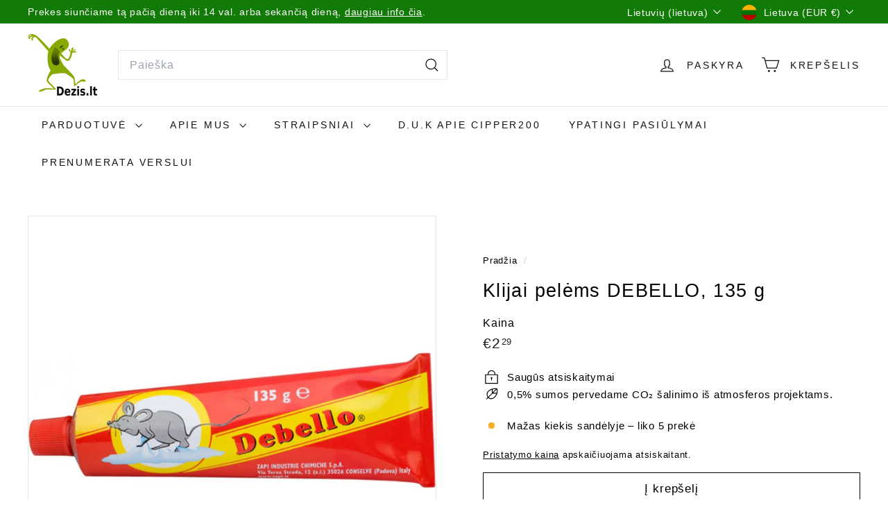

--- FILE ---
content_type: application/x-javascript
request_url: https://app.sealsubscriptions.com/shopify/public/status/shop/dezis-lt.myshopify.com.js?1769904994
body_size: -263
content:
var sealsubscriptions_settings_updated='1755608399c';